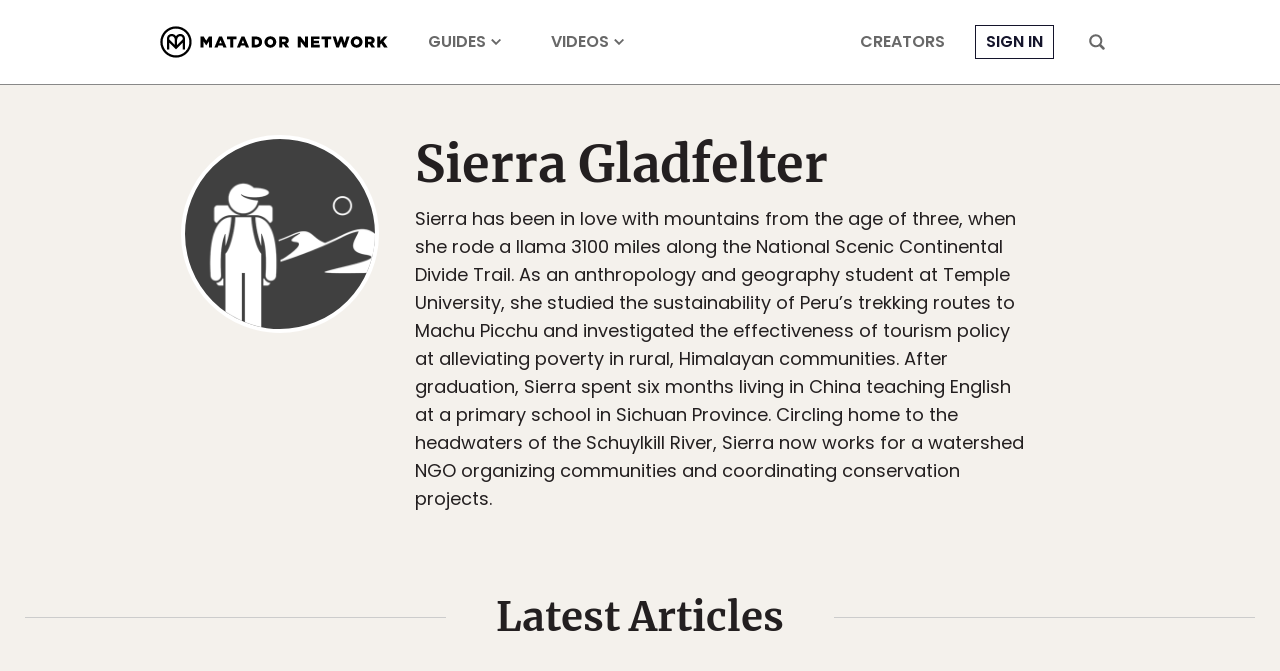

--- FILE ---
content_type: application/javascript
request_url: https://prism.app-us1.com/?a=90963874&u=https%3A%2F%2Fmatadornetwork.com%2Fauthor%2Fsierragladfelter%2F
body_size: 123
content:
window.visitorGlobalObject=window.visitorGlobalObject||window.prismGlobalObject;window.visitorGlobalObject.setVisitorId('8493b500-e8b5-4eb2-9d8b-ee826a266bd5', '90963874');window.visitorGlobalObject.setWhitelistedServices('tracking', '90963874');